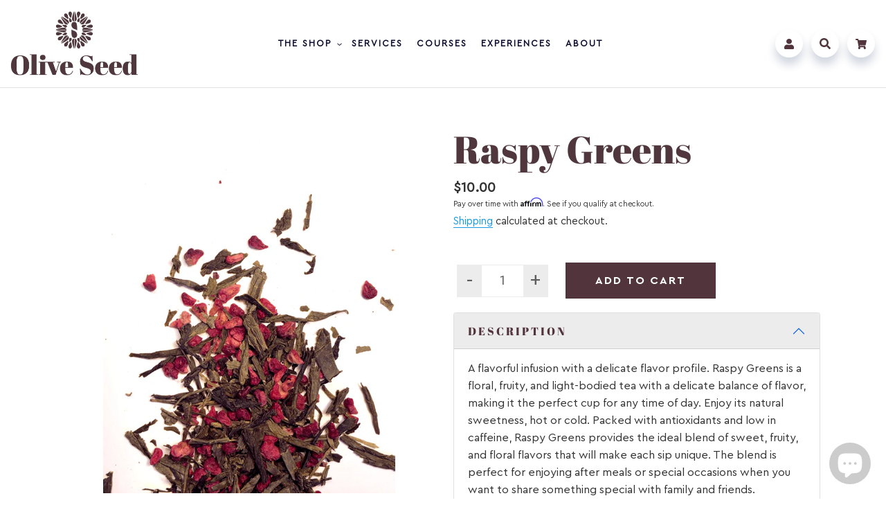

--- FILE ---
content_type: text/css
request_url: https://olive-seed.com/cdn/shop/t/16/assets/custom.css?v=17679182335810818251685109203
body_size: 6386
content:
@charset "UTF-8";@import"https://fonts.googleapis.com/css2?family=Josefin+Sans:ital,wght@0,100;0,200;0,300;0,400;0,500;0,600;0,700;1,100;1,200;1,300;1,400;1,500;1,600;1,700&display=swap";@import"https://fonts.googleapis.com/css2?family=Abril+Fatface&display=swap";@font-face{font-family:CeraPro-Bold;src:url(CeraPro-Bold.eot);src:url(CeraPro-Bold.eot?#iefix) format("embedded-opentype"),url(CeraPro-Bold.woff2) format("woff2"),url(CeraPro-Bold.woff) format("woff"),url(CeraPro-Bold.ttf) format("truetype"),url(CeraPro-Bold.svg#SofiaProLight) format("svg");font-style:normal}@font-face{font-family:CeraPro-Regular;src:url(CeraPro-Regular.eot);src:url(CeraPro-Regular.eot?#iefix) format("embedded-opentype"),url(CeraPro-Regular.woff2) format("woff2"),url(CeraPro-Regular.woff) format("woff"),url(CeraPro-Regular.ttf) format("truetype"),url(CeraPro-Regular.svg#SofiaPro-Regular) format("svg");font-style:normal}@font-face{font-family:Abril Fatface;src:url(AbrilFatface-Regular.eot);src:url(AbrilFatface-Regular.eot?#iefix) format("embedded-opentype"),url(AbrilFatface-Regular.woff2) format("woff2"),url(AbrilFatface-Regular.woff) format("woff"),url(AbrilFatface-Regular.ttf) format("truetype"),url(AbrilFatface-Regular.svg#AbrilFatface-Regular) format("svg");font-weight:400;font-style:normal;font-display:swap}body{margin:0;padding:0;font-family:CeraPro-Regular;font-size:18px;font-weight:400;color:#5e5e5f;overflow-x:hidden}h1,h2,h3,h4,h5,h6{font-family:Josefin Sans,sans-serif;font-weight:400;margin:0 0 25px;padding:0;color:#000}h1{font-size:70px;font-family:Abril Fatface}h2,h3{font-size:35px;font-family:Abril Fatface}h4{font-size:30px}h5{font-size:20px}h6{font-size:18px}p{margin:0 0 25px;line-height:1.6}img{max-width:100%}a,img{border:0;text-decoration:none;outline:none}a,a:link,a:visited,a:focus,a:hover{color:#179ae2;outline:none;text-decoration:none;transition:all .3s ease 0s}a:hover{text-decoration:none}input,textarea,select{font-family:CeraPro-Regular;font-weight:300;outline:none}input[type=submit]{font-family:CeraPro-Regular;font-weight:300;transition:all .3s ease 0s;outline:none}select{appearance:none;-webkit-appearance:none;height:50px!important;padding-right:25px!important;background-image:url(select-arw.png);background-repeat:no-repeat;background-position:96% center}.alignleft,.alignnone{float:left;margin:0 15px 10px 0}.alignright{float:right;margin:0 0 10px 15px}.aligncenter{margin:10px auto;display:block}.btn{border:0;display:inline-block;vertical-align:top;background:#52343d;color:#fff!important;padding:18px 43px;font-size:16px;line-height:1;font-weight:600;border-radius:0;letter-spacing:2px;font-family:CeraPro-Bold}.btn:hover{background:#000!important}.row-eq-height{display:-webkit-box;display:-webkit-flex;display:-ms-flexbox;display:flex}.builder_radiobox ul li label{font-weight:400}.builder_radiobox ul li input[type=radio]{opacity:0}.builder_radiobox ul li input[type=radio]:empty~label{position:relative;float:left;cursor:pointer;-webkit-user-select:none;-moz-user-select:none;-ms-user-select:none;user-select:none;padding:0 0 0 22px}.builder_radiobox ul li input[type=radio]:empty~label:before{position:absolute;display:block;top:2px;bottom:0;left:0;content:"";width:16px;height:16px;background:url(../images/radiobutton.png) left top no-repeat}.builder_radiobox ul li input[type=radio]:checked~label:before{background:url(../images/radiobutton.png) left bottom no-repeat}.common-padd{padding-top:70px;padding-bottom:70px}.common-padd-small{padding-top:30px;padding-bottom:30px}.common-padd-lt-rt{padding-left:100px;padding-right:100px}.form-control{height:50px;padding:12px 15px}.quite-brk-bg{background-color:#f3f7f7}.brown-bg{background-color:#52343d}button:focus{outline:none}.main-header{position:relative;padding:6px 75px;z-index:99;left:0;right:0;top:0}.header-row{display:flex;flex-wrap:wrap;align-items:center;justify-content:space-between}.call-portal{padding:0 0 18px;margin-right:-20px;display:flex;align-items:center;justify-content:flex-end}.call-portal a.call-link{color:#ce222b;font-weight:900;font-style:italic;margin-right:10px}.call-portal a.call-link svg{color:#686868}.call-portal a.portal-btn{background:#ce222b;color:#fff;padding:9px;line-height:1;display:block;font-size:14px}.main-menu ul{margin:0;padding:0;list-style:none;display:flex;flex-wrap:wrap;align-items:center}.main-menu ul li{list-style:none;font-family:CeraPro-Regular;font-size:20px;font-weight:400}header ul li:not(:last-child){margin-right:20px}header ul li a,header ul li button.site-nav__link.site-nav__link--main.site-nav__link--button{display:block;color:#0b0c2d!important;padding:8px 0;position:relative;font-family:CeraPro-Regular;letter-spacing:2px;font-weight:900}.main-menu ul li:hover a,.main-menu ul li.current-menu-item a{color:#cd0b03}header ul li a span{border:none!important}.main-menu ul li.talk-btn a{background:#cd0b03;color:#fff!important;padding:14px 35px!important;line-height:1;font-size:16px;border-radius:30px}.main-menu ul li.talk-btn a:hover{background:#e2136c}.nav_btn{color:#fff;font-size:22px;text-align:right;display:none}.nav_close{display:none;color:#fff}.main-header.fixed{background:#fff;left:0;position:fixed;top:0;width:100%;box-shadow:0 0 12px #0006;transition:all .5s;-ms-transition:all .5s;-webkit-transition:all .5s;animation:slide-down .7s;-ms-animation:slide-down .7s;-webkit-animation:slide-down .7s}.js-drawer-open-top .drawer--top{height:116px!important}@keyframes slide-down{0%{transform:translateY(-100%);-moz-transform:translateY(-100%);-webkit-transform:translateY(-100%);-o-transform:translateY(-100%);-ms-transform:translateY(-100%)}to{transform:translateY(0);-moz-transform:translateY(0);-webkit-transform:translateY(0);-o-transform:translateY(0);-ms-transform:translateY(0)}}.collection-sec-box .collection-sec-img img,.feature-product-sec-box .ftr-pro-img img,.discover-section-wraper .discover-section-img img{width:100%;height:100%;object-fit:cover;margin:0 auto}.top_padding_off{padding-top:0}header .medium-up--one-quarter{width:20%}header .medium-up--one-half{width:60%}header .site-nav__label{border:none}header .user-sec ul{padding:0;display:flex;margin:0}header .site-header__icons-wrapper a,header button.btn--link.site-header__icon.site-header__search-toggle{position:relative;list-style:none;width:40px;height:40px;border-radius:40px;background-color:#fff;display:flex;justify-content:center;align-items:center;box-shadow:0 10px 13px #142e5b33;margin-left:20px}header .site-header__icons-wrapper a:first-child{margin:0}header .site-header__icons-wrapper a svg{color:#52343d;font-size:15px}.banner-section img{width:100%}.bannertext{position:absolute;top:0;width:100%;display:flex;align-items:center;height:100%}.banner-section{position:relative}.bannertext-inn p{font-size:20px;color:#000;padding-right:700px}.bannertext-inn a.btn{background:no-repeat;border:1px solid #000;border-radius:0;letter-spacing:2px;padding:23px 30px;margin-top:20px}.section-header h1{margin:0;font-size:150px;color:#e8eaef60;font-family:Abril Fatface,cursive;position:absolute;top:-34px;left:0;right:0}.section-header{text-align:center;position:relative;margin-bottom:80px;padding:0 180px}.section-header h2{color:#52343d;position:relative;padding-top:64px;margin-bottom:80px}.section-header h2:after{content:"";background-color:#142e5b;width:100px;height:5px;position:absolute;left:0;right:0;margin:0 auto;bottom:-40px}.collection-sec-box{background-color:#fff;padding:12px;box-shadow:0 0 13px #0003;border-radius:10px}.collection-sec-box .collection-sec-img{height:250px;overflow:hidden;border-radius:10px;margin-bottom:40px}.collection-sec-box .collection-sec-content h4{font-size:22px;font-family:CeraPro-Bold;letter-spacing:2px}.collection-sec-box .collection-sec-content{padding:0 10px}.collection-sec-box .collection-sec-content p{min-height:140px}.section-header p{color:#677083;font-size:20px;margin-bottom:40px}.section-header h4{font-family:CeraPro-Bold;font-size:22px;letter-spacing:2px}.principl-section-box .principl-section-icon{width:110px;height:110px;border-radius:100%;overflow:hidden;margin:0 auto 60px}.principl-section-wraper ul li{text-align:center;padding:0 40px;border-right:1px solid #e7e7eb}.principl-section-box .principal-sec-content h4{letter-spacing:2px;font-family:CeraPro-Bold;font-size:20px;margin-bottom:40px}.principl-section-wraper ul{display:flex}.principl-section-wraper ul li{list-style:none}.principl-section-wraper ul li:last-child{border:none}.prod_description{display:block;display:-webkit-box;max-width:100%;margin:0 auto 20px;-webkit-line-clamp:1;-webkit-box-orient:vertical;overflow:hidden;text-overflow:ellipsis}.feature-product-sec-box .ftr-pro-img{height:319px;overflow:hidden;margin-bottom:30px;display:flex;justify-content:center}.feature-product-sec-box .ftr-pro-contyent .rating{margin-bottom:25px}.feature-product-sec-box .ftr-pro-contyent{padding:0 18px}.feature-product-sec-wraqper .feature-product-sec-box{padding:12px}.feature-product-sec-box .ftr-pro-contyent .rating img{width:auto!important}.feature-product-sec-box .ftr-pro-contyent h4{margin-bottom:20px;font-family:Abril Fatface;font-weight:400;font-size:20px}.ftr-pro-price-dtls ul li{list-style:none;font-size:20px;color:#000;font-weight:800}.ftr-pro-price-dtls ul{padding:8px 0;width:100%;align-items:center}.ftr-pro-price-dtls ul li:last-child{margin-left:auto!important}.ftr-pro-price-dtls ul li button{color:#041128;font-size:13px;border:1px solid #dadede;padding:10px;width:100%;font-weight:500;background:none}.ftr-pro-price-dtls ul li button span{border-left:1px solid #dadede;padding-left:10px;margin-left:15px;color:#041128;font-size:16px;font-weight:500}.ftr-pro-price-dtls ul li button>span{border:none;padding:0;margin:0}.feature-product-sec-wraqper .owl-dots{display:none}.feature-product-sec-wraqper{position:relative}.feature-product-sec-wraqper button.owl-prev{position:absolute;top:30%;left:-120px;width:80px;height:80px;border:1px solid #bebfbf!important;border-radius:80px!important;background-image:url(arrow1.png)!important;background-repeat:no-repeat!important;background-position:center center!important}.feature-product-sec-wraqper button span{color:#0000}.feature-product-sec-wraqper button.owl-next{position:absolute;top:30%;right:-120px;width:80px;height:80px;border:1px solid #bebfbf!important;border-radius:80px!important;background-image:url(arrow2.png)!important;background-repeat:no-repeat!important;background-position:center center!important}.discover-section-wraper .discover-section-img{width:100%;height:340px;overflow:hidden;border:4px solid #fff;box-shadow:0 10px 13px #00000040;margin-bottom:40px}.discover-section-wraper .discover-section-contant h4{font-size:20px;font-family:CeraPro-Bold}.discover-section-wraper .discover-section-contant{padding:0 20px}.discover-section .discover-section-wraper{margin-bottom:50px}.well-ness-sec-contant h3{font-size:16px;font-weight:600;letter-spacing:2px;color:#52343d}.well-ness-sec-contant h4{color:#52343d;font-weight:600}.well-ness-sec-imge-sec .well-ness-sec-imge{height:680px;overflow:hidden;border:4px solid #fff;box-shadow:0 6px 12px #0003}.well-ness-sec-imge-sec .image-btm-text{background-color:#fff;padding:40px;margin-left:100px;margin-right:50px;margin-top:-143px;position:relative;box-shadow:0 10px 10px #00000014}.well-ness-sec-imge-sec .image-btm-text ul{display:flex;align-items:center;padding:0}.well-ness-sec-imge-sec .image-btm-text ul li{list-style:none}.well-ness-sec-imge-sec .image-btm-text ul li:last-child{margin-left:auto}.well-ness-sec-imge-sec .image-btm-text ul li p{margin:0;position:relative}.well-ness-sec-imge-sec .image-btm-text ul li p:after{content:"";position:absolute;width:115px;height:2px;background-color:#000;top:14px;right:-132px}footer{padding-top:40px;padding-bottom:0;background-color:#d5e1dd}.end-footer{margin-top:30px;text-align:center}.end-footer p{font-size:16px;color:#ffffff73;padding:0 100px;margin-bottom:0}.footer-logo{max-width:240px}.footer-logo a{display:block}.footer-logo a img{width:100%}.newsletter-signup input.form-control{height:60px;border:none;border-radius:0;padding:10px 25px}.newsletter-signup button.btn{background-color:#3a4625;right:0;top:0;height:60px}.newsletter-signup form .form-group{position:relative}.footer-contact h4{font-size:20px;color:#fff;margin-bottom:20px;border-bottom:1px solid #fff;display:inline-block;font-family:CeraPro-Regular}.footer-contact li a{font-size:16px;color:#ffffffab;letter-spacing:1px}.footer-contact ul li{list-style:none;margin-bottom:6px}.footer-contact ul{padding:0}.footer-contact ul li svg{color:#fff;margin-right:7px}.second-section{padding-bottom:110px}.principl-section{margin-top:0;padding-bottom:80px}.feature-product-sec .section-header,.discover-section .section-header{margin-bottom:75px}.feature-product-sec-wraqper button.owl-prev:hover,.feature-product-sec-wraqper button.owl-next:hover{background:#a1958b5c}.footer-contact li a:hover{color:#ffffffab}.footer-contact.social-foot{padding-left:180px}.inner-banner-se{position:relative;height:625px;overflow:hidden}.inner-banner-se img{width:100%;object-fit:cover;object-position:center;position:absolute;left:50%;top:50%;min-height:100%;min-width:100%;max-width:100%;transform:translate(-50%,-50%)}.inner-banner-text{text-align:center}.inner-banner-text h1{font-family:Abril Fatface,cursive;font-size:125px;color:#453438;letter-spacing:4px}.banner-section ul li{position:relative;height:800px}.about-menber{margin-top:60px;margin-bottom:60px;text-align:center}.about-story-text p{font-size:20px;color:#677083}.about-menber h2{color:#52343d;letter-spacing:2px;font-weight:600}.about-menber ul{display:flex;justify-content:center;margin:0;padding:0}.about-menber ul li{padding:0 18px;list-style:none}.about-third-sec{text-align:center;background-repeat:no-repeat;background-size:cover}.about-thrd-logo{margin-bottom:80px}.about-third-sec p{color:#000;font-size:55px;font-weight:500;font-family:Josefin Sans,sans-serif;margin-bottom:15px}.about-commitmnt .commtmnt-logo{width:130px;height:130px;border-radius:130px;box-shadow:0 0 15px #0000002b;display:flex;justify-content:center;align-items:center;margin:-165px auto 40px;background-color:#fff}.about-commitmnt .about-commtmnt-box{box-shadow:0 0 15px #00000021;padding:100px 30px 60px;text-align:center}.about-commitmnt .commtmnt-text h4{font-size:26px;color:#453438;font-family:CeraPro-Bold;position:relative;margin-bottom:35px;padding-bottom:35px}.about-commitmnt .commtmnt-text h4:before{content:"";background-color:#52343d;width:100px;height:5px;position:absolute;left:0;right:0;margin:0 auto;bottom:0}.about-commitmnt .commtmnt-text p{min-height:140px}.about-commitmnt .about-commitmnt-wraper{margin-top:120px}.about-story .about-story-image{position:relative}.about-story .about-us-long-img{background-color:#fff;width:450px;height:645px;overflow:hidden;box-shadow:0 0 15px #0000004a;padding:4px}.about-story .about-us-bown-img{position:absolute;bottom:-35px;right:30px;width:410px;height:353px;overflow:hidden;box-shadow:0 0 15px #0000004a;padding:4px;background-color:#fff}.about-story .about-us-long-img img,.about-story .about-us-bown-img img{width:100%;height:100%;object-fit:cover}.ktchn-clsses-wraper .ktchn-box-image{height:250px;overflow:hidden;border-radius:8px;margin-bottom:30px}.ktchn-clsses-wraper .ktchn-box-image img{width:100%;height:100%;object-fit:cover}.ktchn-clsses-wraper .ktchn-box-text h3{font-family:CeraPro-Bold;font-size:22px;letter-spacing:2px}.ktchn-clsses-wraper .ktchn-box-text ul li{list-style:none;margin-bottom:5px;font-family:CeraPro-Bold;color:#000}.ktchn-clsses-wraper .ktchn-box-text ul li span{font-family:CeraPro-Regular}.ktchn-clsses-wraper .ktchn-box-text ul{margin:0;padding:0}.ktchen-cls-box{box-shadow:0 0 13px #0000002b;padding:13px;border-radius:14px}.ktchn-clsses-wraper .ktchn-box-text a{font-size:15px;border:1px solid #e5e5e5;color:#041128;padding:12px 30px;display:table;margin:20px 0}.ktchn-clsses-wraper .ktchn-box-text{padding:0 10px}.wellness-services-page .wellness-services-box{margin-bottom:30px;box-shadow:0 0 15px #00000026;padding:13px;text-align:center}.wellness-services-page .wellness-services-text h3{font-family:CeraPro-Bold;font-size:20px}.wellness-services-page .section-header{margin-bottom:50px}.wellness-services-page .wellness-services-text h3{min-height:45px}.wellness-services-page .wellness-services-text p{min-height:394px}.blog-list-page{position:relative;background-color:#f7f6f7}.blog-list-page:before{content:"";background:#fff;width:60%;height:100%;left:0;bottom:0;top:0;position:absolute;display:block}.blog-details-content h3{color:#52343d;text-transform:uppercase;font-weight:700}.blog-content h5{text-transform:uppercase;color:#52343d;font-weight:700}.blog-large-img{margin-bottom:50px;margin-top:50px}.blog-special-notes{padding:30px;background:#edeaeb}.blog-special-notes p{margin-bottom:0}.trending-list-row a{display:flex;justify-content:space-between;margin:0 -10px}.g-arrow{display:inline-block;margin-top:5px;text-align:center;width:36px;height:36px;border-radius:50%;border:1px solid #ccc;line-height:34px;background:transparent;transition:all .3s ease 0s;position:absolute;right:5px;bottom:-5px}.g-arrow svg{color:#006fbe}.trending-list-thumb{-webkit-box-flex:0;-ms-flex:0 0 110px;flex:0 0 110px;max-width:110px;width:100%;padding:0 10px}.trending-list-title{-webkit-box-flex:0;-ms-flex:0 0 calc(100% - 110px);flex:0 0 calc(100% - 110px);max-width:calc(100% - 110px);width:100%;padding:0 10px;position:relative}.trending-list-title h6{font-size:20px;color:#52343d;margin-bottom:0}.blog-trending-list{padding-left:140px}.trending-list-row{background:#fff;border-radius:6px;padding:20px;position:relative;margin-bottom:20px}.trending-list-row:before{content:"";width:2px;height:30px;background:#006fbe;display:block;position:absolute;left:0;top:50%;transform:translateY(-50%)}.trending-list-row a:hover .g-arrow{background:#006fbe}.trending-list-row a:hover .g-arrow svg{color:#fff}.ktchn-box-text strong{color:#000}article.page-width.blog_details_section{padding-top:70px;max-width:1320px;padding-left:30px;padding-right:30px}#shopify-section-blog-template .article__title{margin-bottom:11px;font-size:24px}#shopify-section-blog-template .section-header h2:after{bottom:-20px}#shopify-section-blog-template .page-width{max-width:1320px;padding-left:30px;padding-right:30px}.grid--blog .article__grid-image-wrapper{max-width:100%!important}.grid--blog .article__grid-image-wrapper .article__grid-image-container img{display:block;max-width:100%!important;position:relative}.grid--blog .article__grid-image-wrapper .article__grid-image-container{padding-top:0!important}ul.social-sharing li a.btn{background:transparent;color:#333!important;padding-left:10px;padding-right:10px}ul.social-sharing li a.btn:focus{outline:none;border:none;box-shadow:none}.product-collection-temp{padding-bottom:60px}.product-collection-temp .feature-product-sec-box{padding-top:15px;margin-bottom:40px;padding-left:12px;padding-right:12px}.product-collection-temp .page-width{max-width:1200px}.collection-richtext-section .section-header{margin-bottom:60px}.template-cart div#shopify-section-cart-template{padding-bottom:80px}.template-cart .list-view-item__title a.cart__product-title{color:#52343d}.feature-product-sec-box .ftr-pro-contyent h4 a{color:#000}.product-details.hide+.cart__remove a.text-link.text-link--accent{color:#000;font-style:italic;font-size:16px}.cart-header a.text-link{color:#000}.cart-subtotal{font-weight:600}#shopify-section-product-recommendations .page-width{max-width:1200px}#shopify-section-product-recommendations .feature-product-sec-box{padding-top:15px;padding-left:5px;padding-right:5px}span.spr-summary-actions a{border:0;display:inline-block;vertical-align:top;background:#52343d;color:#fff!important;padding:18px 43px;font-size:16px;line-height:1;font-weight:600;border-radius:0;letter-spacing:1px;font-family:CeraPro-Bold}.spr-summary{display:flex;align-items:center;justify-content:space-between;width:100%}#shopify-product-reviews span.spr-summary-caption{-webkit-box-flex:0;-ms-flex:0 0 35%;flex:0 0 35%;max-width:35%}#shopify-product-reviews .spr-summary-actions{-webkit-box-flex:0;-ms-flex:0 0 50%;flex:0 0 50%;max-width:50%}div#shopify-section-footer{margin-top:70px}.template-customers-login a#RecoverPassword,.template-customers-login a#customer_register_link{color:#52343d;text-decoration:underline}.template-customers-login h1,.template-customers-register h1{font-family:Abril Fatface,cursive;font-size:50px;color:#453438;letter-spacing:4px;margin-bottom:50px}.about-commitmnt.common-padd{padding-bottom:0}.template-collection section.collection-richtext-section{padding-top:50px}.spr-summary-starrating{margin:0 6px 0 0;display:flex;font-size:14px;color:#52343d}footer.brown-bg{background-color:#708848}.accordion-button:not(.collapsed){color:#52343d;background-color:#ececec}.template-index div#shopify-section-footer{margin-top:0}.accordion-item{cursor:pointer}ul.social-sharing li a.btn:hover,ul.social-sharing li a.focus{background:transparent!important}.discover-section .discover-section-wraper{margin-bottom:30px}.inner-banner-se-vdo{position:relative;padding-bottom:56.25%;padding-top:0;height:0;overflow:hidden}.inner-banner-se-vdo iframe,.inner-banner-se-vdo object,.inner-banner-se-vdo embed,.inner-banner-se-vdo video{position:absolute;top:0;left:0;width:100%;height:100%}.blog-details-content h2{margin-top:20px}.blog-details-content{margin-bottom:40px}.well-ness-sec-contant{padding-left:50px}h1.product-single__title{font-size:55px}.well-ness-sec-imge img{width:100%;height:100%;object-fit:cover}.banner-section ul li.video_text .bannertext{background-color:#00000080!important}.banner-section ul li.video_text .bannertext-inn h1,.banner-section ul li.video_text .bannertext-inn p{color:#fff}.banner-section ul li img{width:100%;height:100%;object-fit:cover}.banner-section ul li.video_text .bannertext-inn a.btn{border:1px solid #fff}footer .footer_menu{background-color:#6f807e;padding:40px 0}.product-form-product-template{display:flex;margin-bottom:20px;align-items:center;flex-wrap:wrap}.product-single__meta shopify-payment-terms{-webkit-box-flex:0;-ms-flex:0 0 100%;flex:0 0 100%;max-width:100%;margin-bottom:16px}.product-form__controls-group.product_options{-webkit-box-flex:0;-ms-flex:0 0 100%;flex:0 0 100%;max-width:100%;margin-bottom:15px}.product-form__controls-group.product_options select{width:100%;margin-bottom:8px}.product-form .disclosure__toggle,.product-form input,.product-form select,.product-form textarea{min-height:52px;width:100px}.product-form-product-template .product-form__item label{display:none}.product-form-product-template .product-form__item{margin:0}.product-form-product-template .product-form__controls-group~.product-form__controls-group--submit{margin-top:0;margin-left:15px}.product-form-product-template button.btn.product-form__cart-submit{margin:0}ul.list--inline.pagination{justify-content:center;align-items:center}.ktchen-cls-box .text_wrapp p:first-child{min-height:250px}.newsletter-signup .form-group button.btn{margin-left:10px;white-space:pre;font-size:14px;padding:20px}.newsletter-signup .form-group{display:flex}.footer_top_newsletter{padding:0 100px 40px}.ftr-pro-price-dtls ul li form.spf-product__form{display:flex;align-items:center}.ftr-pro-price-dtls ul li select{height:46px!important;margin-right:7px;font-size:16px}#shopify-section-product-recommendations .feature-product-sec-box{padding-top:15px;padding-left:12px;padding-right:12px}.main-header.site-header nav ul.site-nav li.site-nav--has-dropdown{position:relative!important}.main-header.site-header nav ul.site-nav li.site-nav--has-dropdown .site-nav__childlist{padding:0}.main-header.site-header nav ul.site-nav li.site-nav--has-dropdown .site-nav__dropdown--centered{width:227px}.main-header.site-header nav ul.site-nav li.site-nav--has-dropdown .site-nav__childlist ul.site-nav__childlist-grid{width:300px;margin-bottom:0;padding:16px 0}.main-header.site-header nav ul.site-nav li.site-nav--has-dropdown .site-nav__childlist ul.site-nav__childlist-grid li.site-nav__childlist-item{width:100%;flex-flow:wrap;position:relative;margin-bottom:0;margin-right:0}.site-nav__childlist ul.site-nav__childlist-grid li.site-nav__childlist-item ul.second_level_menus{display:none;position:absolute;background:#fff;border:1px solid #ffffff;width:234px;left:299px;top:0}.site-nav__childlist ul.site-nav__childlist-grid li.site-nav__childlist-item:hover ul.second_level_menus{display:block}.site-nav__dropdown .site-nav__childlist-item a.site-nav__link{margin:0;white-space:inherit}.spf-product__form select.product_variants{padding-left:10px;padding-right:21px!important}.product_quantity{display:flex;align-items:center;border:1px solid #ececec}.product_quantity span.minus,.product_quantity span.plus{width:50px;height:50px;display:flex;align-items:center;justify-content:center;font-size:30px;padding:0;margin:0;background-color:#ececec;cursor:pointer}.product_quantity span.tot_qty{width:85px;text-align:center;font-size:20px}.feature-product-sec-box .ftr-pro-img img{width:auto;height:100%;margin:0 auto}.prod_head{display:flex;justify-content:space-between}.prod_title{padding-right:8px}.ftr-pro-price-dtls ul li select{width:100%;margin:0 0 10px}.wellness-services-box .wellness-services-icon{height:250px;overflow:hidden;border-radius:8px;margin-bottom:30px}.wellness-services-box .wellness-services-icon img{width:100%;height:100%;object-fit:cover}.well-ness-sec button.slick-next.slick-arrow,.well-ness-sec button.slick-prev.slick-arrow{z-index:9;width:40px;height:40px;border-radius:40px;background-color:#fff;box-shadow:0 10px 13px #142e5b33;padding:5px}.well-ness-sec ul li.slick-slide{padding:0 20px}.well-ness-sec button:before{display:none}.well-ness-sec button.slick-next.slick-arrow{background-image:url(next.png);background-size:20px;background-repeat:no-repeat;background-position:center center}.well-ness-sec button.slick-prev.slick-arrow{background-image:url(left-arrow.png);background-size:20px;background-repeat:no-repeat;background-position:center center}.oliveIcon-sec,.lover-sec{background:#f3f7f7}.olive-icon{width:60px;margin:0 auto 30px}.oliveIcon-bottom h4{color:#4f373d;font-size:22px;font-family:CeraPro-Bold;text-transform:uppercase}.oliveIcon-box{padding:0 40px}div#shopify-section-footer{margin-top:0}.sing_bookBottom{padding:20px 0}.sing_bookBottom h5{margin-bottom:9px;font-weight:400}.sing_bookBottom h6{margin-bottom:0;font-weight:700;font-style:italic}.template-page .section-header h2{text-transform:capitalize;letter-spacing:0}.template-page .main-content{padding-top:0}.template-page .section-header h2{margin-bottom:20px;padding-top:0}.template-page .section-header h2:after{display:none}.template-page .section-header{margin-bottom:0;padding:0}.booking-tour-sec h3{margin-bottom:50px}.sing_booking h5{font-family:Abril Fatface;margin-bottom:12px}.sing_booking h6{font-family:CeraPro-Regular;font-weight:400;font-style:normal;color:#333232;font-size:16px;line-height:1.6}.template-cart .cart-header h1{display:none}@media only screen and (min-width:1600px){.container{max-width:1440px}}@media only screen and (max-width:1599px){header ul li:not(:last-child){margin-right:6px}header ul li a,header ul li button.site-nav__link.site-nav__link--main.site-nav__link--button{font-size:16px}.bannertext-inn p{padding-right:540px}.banner-section ul li{height:525px}.ktchn-box-text h3{min-height:54px}.newsletter-signup input.form-control{padding:10px;font-size:14px}.ftr-pro-price-dtls ul li select{height:41px!important}.wellness-services-page .wellness-services-text p{min-height:424px}.principl-section-box .principal-sec-content h4{font-size:17px;margin-bottom:20px}}@media only screen and (max-width:1440px){body,p{font-size:16px}h1{font-size:50px}header ul li:not(:last-child){margin-right:4px}header ul li a,header ul li button.site-nav__link.site-nav__link--main.site-nav__link--button{font-size:14px}.main-header{padding:0 25px}.section-header h1{font-size:110px}.common-padd{padding-top:60px;padding-bottom:50px}.second-section{padding-bottom:110px}.principl-section-box .principl-section-icon{margin-bottom:40px}.principl-section-wraper ul li{padding:0 20px}.feature-product-sec-wraqper button.owl-prev,.feature-product-sec-wraqper button.owl-next{width:60px;height:60px;background-size:40px}.well-ness-sec-imge-sec .well-ness-sec-imge{height:630px}.site-nav a{padding:3px 6px}.inner-banner-text h1{font-size:80px}.inner-banner-se{height:425px}.about-story-text p{font-size:16px}.section-header p{font-size:18px}.about-menber{margin-bottom:0;padding-top:0;margin-top:80px}.about-third-sec p{font-size:40px;margin:0 auto 20px}h2{font-size:30px}.blog-details-content h3{font-size:28px}.about-commitmnt .commtmnt-logo{width:110px;height:110px;border-radius:110px}.footer-logo{max-width:250px}.blog-trending-list{padding-left:100px}.trending-list-title h6{font-size:18px}.bannertext-inn a.btn{padding:20px 25px;margin-top:15px}.footer-contact.social-foot{padding-left:140px}.ftr-pro-price-dtls ul li button{padding:10px 4px}.ftr-pro-price-dtls ul li button span{padding-left:5px;margin-left:3px}.oliveIcon-box{padding:0 30px}}@media only screen and (max-width:1280px){body,p{font-size:16px}h4{font-size:24px}.site-nav{margin:10px 0}.feature-product-sec-box .ftr-pro-contyent{padding:0}.feature-product-sec-box .ftr-pro-img{margin-bottom:20px}.section-header p{font-size:16px}.bannertext-inn p{font-size:18px;padding-right:540px}header .medium-up--one-quarter{width:15%}header .medium-up--one-half{width:70%}.section-header{padding:0 60px}.common-padd-lt-rt{padding-left:0;padding-right:0}.footer-logo{max-width:180px}.end-footer p{font-size:14px;padding:0 30px}.inner-banner-text h1{font-size:80px}.inner-banner-se{height:380px}.main-header.fixed,.main-header{padding:0 15px}header ul li a,header ul li button.site-nav__link.site-nav__link--main.site-nav__link--button{font-size:13px}header .site-header__icons-wrapper a,header button.btn--link.site-header__icon.site-header__search-toggle{margin-left:12px}.wellness-services-page.common-padd{padding-top:50px;padding-bottom:50px}.blog-trending-list{padding-left:40px}.principl-section{padding-bottom:60px}.well-ness-sec-imge-sec .well-ness-sec-imge{height:500px}.well-ness-sec-imge-sec .well-ness-sec-imge img{width:100%}.well-ness-sec-contant{padding-left:0}.ktchen-cls-box .text_wrapp p:first-child{min-height:301px}.footer-contact.social-foot{padding-left:80px}.footer_top_newsletter{padding:0 0 30px}.ftr-pro-price-dtls ul li form.spf-product__form{display:block}.ftr-pro-price-dtls ul li button{width:100%}.ftr-pro-price-dtls ul li select{width:100%;margin-bottom:10px}.wellness-services-page .wellness-services-text p{min-height:550px}.wellness-services-page .wellness-services-text h3{min-height:75px}.principl-section-box .principal-sec-content h4{font-size:15px}.product_quantity span.plus,.product_quantity span.minus{width:35px;height:45px}.product_quantity span.tot_qty{width:60px}}@media only screen and (max-width: 1199px){.feature-product-sec-box .ftr-pro-img{height:auto;width:100%;padding-bottom:100%;position:relative}.feature-product-sec-box .ftr-pro-img img{width:auto;height:100%;margin:0 auto;object-fit:contain;position:absolute;top:0;bottom:0;left:0;right:0}.oliveIcon-box{padding:0 15px}}@media only screen and (max-width: 1024px){.oliveIcon-box{padding:0}.lover-box h5{margin-bottom:10px}}@media only screen and (max-width: 991px){#shopify-section-product-recommendations .feature-product-sec-box,.product-collection-temp .feature-product-sec-box{padding-top:10px;padding-left:7px;padding-right:7px}.product-collection-temp .feature-product-sec-box{margin-bottom:20px}.site-header__icon{display:inline-block;vertical-align:middle;padding:10px 11px;margin:0 0 0 10px}nav#AccessibleNav{display:none}header .medium-up--one-quarter{width:50%}.nav_btn{display:block;cursor:pointer}.nav_close{display:block;position:absolute;top:20px;right:30px;z-index:999;font-size:30px}.main-menu{position:fixed;transform:translate(320px);right:0;top:0;bottom:0;z-index:999;max-width:320px;box-shadow:4px 0 27px #0000001c;background-color:#000;padding-top:28px;margin:0;display:block;width:100%;padding-left:10px;transition:.25s ease-in}.main-menu ul li{width:100%}.main-menu ul li:not(:last-child){margin-right:0}.main-menu ul li a{display:block;padding:10px}h1{font-size:40px}.about-story-text{margin-top:70px}.about-menber{margin-bottom:90px;padding-top:20px}.about-third-sec p{font-size:34px}.about-commitmnt .about-commtmnt-box{margin-bottom:100px;padding-bottom:30px}.section-header h1{font-size:60px}.section-header h2{padding-top:20px;margin-bottom:70px;font-size:24px}.section-header{padding:0;margin-bottom:90px}.logo-sec-ftr{margin-right:0;margin-bottom:30px}.footer-contact ul li{margin-bottom:15px}.footer-contact h4{margin-bottom:30px}.footer-contact{margin-bottom:26px;text-align:center}.inner-banner-text h1{font-size:60px}.wellness-services-page .wellness-services-text p{min-height:auto}.wellness-services-page .wellness-services-box{margin-bottom:15px}.blog-list-page:before{width:100%}.blog-trending-list{padding-left:0;padding-top:40px}.trending-list-row{background-color:#f7f6f7}.blog-list-page.common-padd{padding-bottom:0}.ktchen-cls-box{margin-bottom:30px}.ktchn-clsses .section-header{margin-bottom:60px}.bannertext-inn p{padding-right:230px}.bannertext-inn h1{margin-bottom:15px}.principl-section-wraper ul{display:flex;flex-wrap:wrap}.principl-section-wraper ul li{padding:0 20px;-webkit-box-flex:0;-ms-flex:0 0 50%;flex:0 0 50%;max-width:50%;margin-bottom:50px}.well-ness-sec-imge-sec{margin-bottom:50px}.mob_acccount_search_menu a.site-header__icon.site-header__account,.mob_search{display:none}button.btn--link.js-toggle-submenu.mobile-nav__link{color:#0b0c2d!important;font-family:CeraPro-Regular;letter-spacing:2px;font-weight:900}button.btn--link.js-toggle-submenu.mobile-nav__link.mobile-nav__link--active span.mobile-nav__label{border-bottom:0}nav.mobile-nav-wrapper.medium-up--hide.js-menu--is-open{display:block!important;overflow:auto;height:auto!important}footer.brown-bg{text-align:center}.priduct-reviews-section .container{max-width:100%}.spr-header-title{text-align:center}#shopify-section-blog-template .article__title{font-size:19px}.footer-contact.social-foot{padding-left:0}.discover-section .discover-section-wraper{margin-bottom:50px}.discover-section-wraper .discover-section-img{margin-bottom:30px}.discover-section-wraper .discover-section-contant h4{margin-bottom:15px}.banner-section ul li{height:425px}.ktchn-box-text h3,.ktchen-cls-box .text_wrapp p:first-child{min-height:0}.footer-logo{margin:0 auto 20px}.ftr-pro-price-dtls ul li button{padding:10px 5px}.ftr-pro-price-dtls ul li button span{font-size:12px}.wellness-services-page .wellness-services-text h3{min-height:0}.prod_head{display:block}}@media only screen and (max-width: 767px){h1{font-size:30px}.about-third-sec p{font-size:24px}.btn{padding:15px 22px;font-size:14px}.inner-banner-text h1{font-size:40px;margin-bottom:0;letter-spacing:1px}.inner-banner-se{height:210px}.blog-content .col{width:100%;flex-basis:auto}.blog-content .sqs-block-content img{margin-bottom:10px}.bannertext-inn p{display:none}.collection-sec-box{margin-bottom:30px}.product-collection-temp .feature-product-sec-box{padding-top:15px;margin-bottom:15px;padding-right:5px}.mob_search{padding-top:25px;padding-bottom:25px}.mob_search{display:block}.site-header a.site-header__logo-image img{max-width:110px!important}.common-padd{padding-top:50px;padding-bottom:40px}.footer-logo{max-width:120px}.end-footer{margin-top:40px;text-align:center}.about-menber ul li{padding:0 10px}.spr-summary{display:block}#shopify-product-reviews .spr-summary-actions{-webkit-box-flex:0;-ms-flex:0 0 100%;flex:0 0 100%;max-width:100%;display:block;margin-top:20px}span.spr-summary-actions a{width:100%}.feature-product-sec-box .ftr-pro-img{margin-bottom:20px}.grid--blog .article__grid-image-wrapper .article__grid-image-container img{max-height:100%!important}.newsletter-signup button.btn{position:relative}.product-form .disclosure__toggle,.product-form input,.product-form select,.product-form textarea{min-height:44px;height:44px!important}.banner-section ul li{height:324px}.comboContent{padding-top:30px}.lover-box h5{margin-bottom:6px}.sing_booking{margin-bottom:15px}}@media only screen and (max-width: 575px){.principl-section-wraper ul li{padding:0 20px;-ms-flex:0 0 100%;flex:0 0 100%;max-width:100%;border-right:0}.product-collection-temp li.grid__item.grid__item--collection-template.small--one-half{width:100%}.bannertext-inn h1{font-size:20px;text-align:center}.bannertext-inn a.btn{padding:13px 15px;margin:0 auto;display:block;max-width:250px;font-size:14px}.site-header__logo{padding-left:5px}.site-header__icons{padding-right:0!important}.well-ness-sec-imge-sec .well-ness-sec-imge{height:400px}.banner-section ul li{height:214px}.newsletter-signup .form-group{display:block}.newsletter-signup .form-group button.btn{margin:13px auto 0;display:table;width:100%}.well-ness-sec .slick-next{right:0}.well-ness-sec .slick-prev{left:0}.well-ness-sec .slick-next,.well-ness-sec .slick-prev{top:25%}.comboContent{padding-top:20px}.sing_booking{margin-bottom:10px;text-align:center}.common-padd{padding-top:30px;padding-bottom:20px}.section-header{margin-bottom:20px}.section-header h2{margin-bottom:40px}.section-header h2:after{bottom:-20px}}@media only screen and (max-width: 380px){.banner-section ul li{height:180px}.common-padd{padding-top:20px;padding-bottom:15px}}
/*# sourceMappingURL=/cdn/shop/t/16/assets/custom.css.map?v=17679182335810818251685109203 */


--- FILE ---
content_type: text/css
request_url: https://olive-seed.com/cdn/shop/t/16/assets/global.css?v=29483955732839347631636035533
body_size: -134
content:
.second-section h2,.second-section .collection-sec-content h4,.principl-section .section-header h2,.principl-section .section-header h4,.principl-section .principl-section-wraper h4,.discover-section h2,.discover-section .discover-section-box h4,.well-ness-sec h4,.about-menber h2 .about-commitmnt-wraper .commtmnt-text h4,.inner-banner-se h1,#shopify-section-blog-template h2,.blog_details_section .blog-details-content h2,.wellness-services-page .wellness-services-wraper h3,.ktchn-clsses .ktchn-clsses-wraper h3,.product-collection-temp .prod_title h4 a,.page-information-section h3,.page-width .section-header h1,.product-template__container .product-single__meta h1,.product-recommendations__inner h2,.product-recommendations__inner .prod_title h4 a,.oliveIcon-bottom h4,.combo-sec h6,.combo-sec h3,.lover-sec h1,.corporate-testing-text h3,.booking-tour-sec h3,.booking-tour-sec h5,.herbal-toolbox-contact h3{color:#4f373d!important}.product-recommendations__inner h2:after,.section-header h2:after{background-color:#4f373d!important}.second-section .collection-sec-box p,.principl-section .section-header p,.principl-section .principl-section-wraper p,.discover-section p,.discover-section .discover-section-box p,.well-ness-sec p,.about-story .about-story-text p,.about-commitmnt-wraper .commtmnt-text p,#shopify-section-blog-template .rte,.wellness-services-page .section-header p,.wellness-services-page .wellness-services-wraper p,.ktchn-clsses .section-header p,.ktchn-clsses .ktchn-clsses-wraper .text_wrapp p,.product-collection-temp .prod_description p,.page-information-section .rte,.contact-page .rte,.page-width .section-header .rte,.product-template__container #accordionExample .accordion-body p,.oliveIcon-bottom .oliveIcon-bottom p,.combo-sec .comboContent p,.lover-sec .lover-box p,.lover-sec .lover-box .lover-name,.corporate-testing-text p,.booking-tour-sec h5{color:#333232!important}.second-section .collection-sec-box p a,.principl-section .section-header p a,.principl-section .principl-section-wraper p a,.discover-section p a,.discover-section .discover-section-box p a,.well-ness-sec p a,.about-story .about-story-text p a,.about-commitmnt-wraper .commtmnt-text p a,.wellness-services-page .section-header p a,.wellness-services-page .wellness-services-wraper p a,.ktchn-clsses .section-header p a,.ktchn-clsses .ktchn-clsses-wraper .text_wrapp p a,.page-information-section .rte a,.contact-page .rte a,.page-width .section-header .rte a,.product-template__container #accordionExample .accordion-body p a,.combo-sec .comboContent p a,.oliveIcon-bottom .oliveIcon-bottom p a,.lover-sec .lover-box p a,.corporate-testing-text p a{color:#4f373d!important}
/*# sourceMappingURL=/cdn/shop/t/16/assets/global.css.map?v=29483955732839347631636035533 */


--- FILE ---
content_type: text/javascript
request_url: https://olive-seed.com/cdn/shop/t/16/assets/custom.js?v=36382853230151396181621579633
body_size: -298
content:
function menu_open(){jQuery(".main-menu").css({transform:"translateX(0)"})}function menu_close(){jQuery(".main-menu").css({transform:"translateX(320px)"})}jQuery(window).scroll(function(){jQuery(window).scrollTop()>=100?jQuery("header").addClass("fixed"):jQuery("header").removeClass("fixed")}),jQuery(document).ready(function(){jQuery(".testim-sldr").owlCarousel({loop:!0,autoplay:!0,margin:30,nav:!0,navText:["<img src='images/lt-arw.svg'>","<img src='images/rt-arw.svg'>"],dots:!1,responsive:{0:{items:1,dots:!0,nav:!1},600:{items:1,dots:!0,nav:!1},1e3:{items:1}}})}),jQuery(document).ready(function($){jQuery(".counter").counterUp({delay:10,time:500})}),jQuery(document).ready(function(){jQuery(".main-menu li a").click(function(){if(location.pathname.replace(/^\//,"")==this.pathname.replace(/^\//,"")&&location.hostname==this.hostname){var target=jQuery(this.hash);if(target=target.length?target:jQuery("[name="+this.hash.slice(1)+"]"),target.length)return jQuery("html, body").animate({scrollTop:target.offset().top-64},1e3),!1}})}),wow=new WOW({boxClass:"wow",offset:0,mobile:!0,live:!0}),wow.init();
//# sourceMappingURL=/cdn/shop/t/16/assets/custom.js.map?v=36382853230151396181621579633


--- FILE ---
content_type: text/javascript
request_url: https://olive-seed.com/cdn/shop/t/16/assets/jquery.counterup.js?v=19631560318829893781621579690
body_size: 138
content:
/*!
 * jquery.counterup.js 2.0.0
 *
 * Copyright 2013, Benjamin Intal http://gambit.ph @bfintal
 * Released under the GPL v2 License
 *
 * Amended by Ciro Mattia Gonano and others
 *
 * Date: Mar 24, 2016
 */(function($){"use strict";$.fn.counterUp=function(options){var settings=$.extend({time:400,delay:10,formatter:!1,callback:function(){}},options),s;return this.each(function(){var $this=$(this),counter={time:$(this).data("counterup-time")||settings.time,delay:$(this).data("counterup-delay")||settings.delay},counterUpper=function(){var nums=[],divisions=counter.time/counter.delay,num=$this.text(),isComma=/[0-9]+,[0-9]+/.test(num);num=num.replace(/,/g,"");var decimalPlaces=(num.split(".")[1]||[]).length,isTime=/[0-9]+:[0-9]+:[0-9]+/.test(num);if(isTime){var times=num.split(":"),m=1;for(s=0;times.length>0;)s+=m*parseInt(times.pop(),10),m*=60}for(var i=divisions;i>=1;i--){var newNum=parseFloat(num/divisions*i).toFixed(decimalPlaces);if(isTime){newNum=parseInt(s/divisions*i);var hours=parseInt(newNum/3600)%24,minutes=parseInt(newNum/60)%60,seconds=parseInt(newNum%60,10);newNum=(hours<10?"0"+hours:hours)+":"+(minutes<10?"0"+minutes:minutes)+":"+(seconds<10?"0"+seconds:seconds)}if(isComma)for(;/(\d+)(\d{3})/.test(newNum.toString());)newNum=newNum.toString().replace(/(\d+)(\d{3})/,"$1,$2");settings.formatter&&(newNum=settings.formatter.call(this,newNum)),nums.unshift(newNum)}$this.data("counterup-nums",nums),$this.text("0");var f=function(){$this.html($this.data("counterup-nums").shift()),$this.data("counterup-nums").length?setTimeout($this.data("counterup-func"),counter.delay):($this.data("counterup-nums",null),$this.data("counterup-func",null),settings.callback.call(this))};$this.data("counterup-func",f),setTimeout($this.data("counterup-func"),counter.delay)};$this.waypoint(function(direction){counterUpper(),this.destroy()},{offset:"100%"})})}})(jQuery);
//# sourceMappingURL=/cdn/shop/t/16/assets/jquery.counterup.js.map?v=19631560318829893781621579690


--- FILE ---
content_type: text/javascript; charset=utf-8
request_url: https://olive-seed.com/products/raspy-greens.js
body_size: 1028
content:
{"id":4690190532698,"title":"Raspy Greens","handle":"raspy-greens","description":"\u003cp\u003eA flavorful infusion with a delicate flavor profile. Raspy Greens is a floral, fruity, and light-bodied tea with a delicate balance of flavor, making it the perfect cup for any time of day. Enjoy its natural sweetness, hot or cold. Packed with antioxidants and low in caffeine, Raspy Greens provides the ideal blend of sweet, fruity, and floral flavors that will make each sip unique. The blend is perfect for enjoying after meals or special occasions when you want to share something special with family and friends.\u003c\/p\u003e\n\u003cp\u003eStart your day off right with Raspy Greens! This blend \u003cmeta charset=\"utf-8\"\u003e\u003cspan data-mce-fragment=\"1\"\u003eis a loose-leaf tea blend available in 1.5-ounce eco-friendly packaging,\u003c\/span\u003e\u003cspan data-mce-fragment=\"1\"\u003e \u003c\/span\u003e\u003cmeta charset=\"utf-8\"\u003e\u003cspan data-mce-fragment=\"1\"\u003ewhich will \u003c\/span\u003e\u003cspan data-mce-fragment=\"1\"\u003eproduce approximately\u003c\/span\u003e\u003cspan data-mce-fragment=\"1\"\u003e \u003c\/span\u003e\u003cspan data-mce-fragment=\"1\"\u003e7 to 10 cups of tea, depending on how strong you like your brew.\u003c\/span\u003e\u003c\/p\u003e","published_at":"2025-09-17T21:12:25-04:00","created_at":"2020-05-19T12:26:44-04:00","vendor":"Olive Seed Detroit","type":"Tea \u0026 Infusions","tags":["caffeinated tea","green tea","hibiscus","raspberry"],"price":1000,"price_min":1000,"price_max":1000,"available":true,"price_varies":false,"compare_at_price":null,"compare_at_price_min":0,"compare_at_price_max":0,"compare_at_price_varies":false,"variants":[{"id":32338966839386,"title":"Default Title","option1":"Default Title","option2":null,"option3":null,"sku":"RaspyGreens","requires_shipping":true,"taxable":false,"featured_image":null,"available":true,"name":"Raspy Greens","public_title":null,"options":["Default Title"],"price":1000,"weight":57,"compare_at_price":null,"inventory_management":"shopify","barcode":"","requires_selling_plan":false,"selling_plan_allocations":[]}],"images":["\/\/cdn.shopify.com\/s\/files\/1\/0266\/9409\/0842\/products\/RaspyGreens.png?v=1599435382"],"featured_image":"\/\/cdn.shopify.com\/s\/files\/1\/0266\/9409\/0842\/products\/RaspyGreens.png?v=1599435382","options":[{"name":"Title","position":1,"values":["Default Title"]}],"url":"\/products\/raspy-greens","media":[{"alt":"Raspy Greens - Olive Seed","id":7483132510298,"position":1,"preview_image":{"aspect_ratio":0.795,"height":750,"width":596,"src":"https:\/\/cdn.shopify.com\/s\/files\/1\/0266\/9409\/0842\/products\/RaspyGreens.png?v=1599435382"},"aspect_ratio":0.795,"height":750,"media_type":"image","src":"https:\/\/cdn.shopify.com\/s\/files\/1\/0266\/9409\/0842\/products\/RaspyGreens.png?v=1599435382","width":596}],"requires_selling_plan":false,"selling_plan_groups":[]}